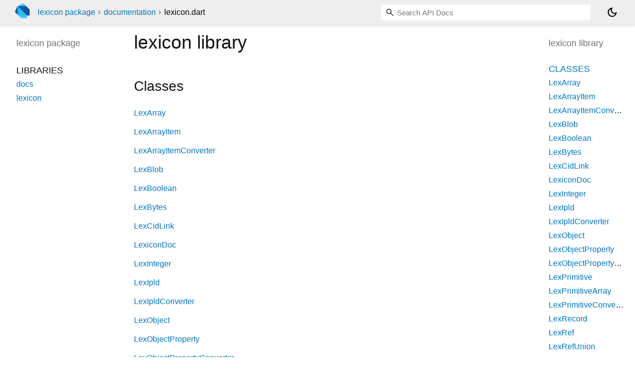

--- FILE ---
content_type: text/html; charset="utf-8"
request_url: https://pub.dev/documentation/lexicon/latest/lexicon/
body_size: 2756
content:
<!DOCTYPE html>
<html lang="en"><head><script type="text/javascript" src="https://www.googletagmanager.com/gtm.js?id=GTM-MX6DBN9" async="async"></script><script type="text/javascript" src="/static/hash-jnfujih4/js/gtm.js"></script><meta charset="utf-8"/><meta http-equiv="X-UA-Compatible" content="IE=edge"/><meta name="viewport" content="width=device-width, height=device-height, initial-scale=1, user-scalable=no"/><meta name="generator" content="made with love by dartdoc"/><meta name="description" content="lexicon library API docs, for the Dart programming language."/><title>lexicon library - Dart API</title><link rel="canonical" href="https://pub.dev/documentation/lexicon/latest/lexicon"/><link rel="preconnect" href="https://fonts.gstatic.com"/><link rel="stylesheet" href="https://fonts.googleapis.com/css2?family=Roboto+Mono:ital,wght@0,300;0,400;0,500;0,700;1,400&amp;display=swap"/><link rel="stylesheet" href="https://fonts.googleapis.com/css2?family=Material+Symbols+Outlined:opsz,wght,FILL,GRAD@24,400,0,0"/><link rel="stylesheet" href="/static/hash-jnfujih4/css/dartdoc.css"/><link rel="icon" href="/favicon.ico?hash=nk4nss8c7444fg0chird9erqef2vkhb8"/></head><body class="light-theme" data-base-href="../" data-using-base-href="false"><noscript><iframe src="https://www.googletagmanager.com/ns.html?id=GTM-MX6DBN9" height="0" width="0" style="display:none;visibility:hidden"></iframe></noscript><script src="/static/hash-jnfujih4/js/dark-init.js"></script><div id="overlay-under-drawer"></div><header id="title"><span id="sidenav-left-toggle" class="material-symbols-outlined" role="button" tabindex="0">menu</span><a class="hidden-xs" href="/"><img src="/static/hash-jnfujih4/img/dart-logo.svg" alt="" width="30" height="30" role="presentation" aria-label="Go to the landing page of pub.dev" style="height: 30px; margin-right: 1em;"/></a><ol class="breadcrumbs gt-separated dark hidden-xs"><li><a href="/packages/lexicon">lexicon package</a></li><li><a href="../index.html">documentation</a></li><li class="self-crumb">lexicon.dart</li></ol><div class="self-name">lexicon.dart</div><form class="search navbar-right" role="search"><input id="search-box" class="form-control typeahead" type="text" placeholder="Loading search..." autocomplete="off"/></form><button id="theme-button" class="toggle" aria-label="Light and dark mode toggle" title="Toggle between light and dark mode"><span id="dark-theme-button" class="material-symbols-outlined" aria-hidden="true">dark_mode</span><span id="light-theme-button" class="material-symbols-outlined" aria-hidden="true">light_mode</span></button></header><main><div id="dartdoc-main-content" class="main-content" data-above-sidebar="" data-below-sidebar="lexicon/lexicon-library-sidebar.html">
  
    <div>
      

      <h1>
        <span class="kind-library">lexicon</span>
        library 
 

      </h1>
    </div>

    


    <div class="summary offset-anchor" id="classes">
      <h2>Classes</h2>
      <dl>
          <dt id="LexArray">
  <span class="name "><a href="../lexicon/LexArray-class.html">LexArray</a></span> 

</dt>
<dd>
  
</dd>

          <dt id="LexArrayItem">
  <span class="name "><a href="../lexicon/LexArrayItem-class.html">LexArrayItem</a></span> 

</dt>
<dd>
  
</dd>

          <dt id="LexArrayItemConverter">
  <span class="name "><a href="../lexicon/LexArrayItemConverter-class.html">LexArrayItemConverter</a></span> 

</dt>
<dd>
  
</dd>

          <dt id="LexBlob">
  <span class="name "><a href="../lexicon/LexBlob-class.html">LexBlob</a></span> 

</dt>
<dd>
  
</dd>

          <dt id="LexBoolean">
  <span class="name "><a href="../lexicon/LexBoolean-class.html">LexBoolean</a></span> 

</dt>
<dd>
  
</dd>

          <dt id="LexBytes">
  <span class="name "><a href="../lexicon/LexBytes-class.html">LexBytes</a></span> 

</dt>
<dd>
  
</dd>

          <dt id="LexCidLink">
  <span class="name "><a href="../lexicon/LexCidLink-class.html">LexCidLink</a></span> 

</dt>
<dd>
  
</dd>

          <dt id="LexiconDoc">
  <span class="name "><a href="../lexicon/LexiconDoc-class.html">LexiconDoc</a></span> 

</dt>
<dd>
  
</dd>

          <dt id="LexInteger">
  <span class="name "><a href="../lexicon/LexInteger-class.html">LexInteger</a></span> 

</dt>
<dd>
  
</dd>

          <dt id="LexIpld">
  <span class="name "><a href="../lexicon/LexIpld-class.html">LexIpld</a></span> 

</dt>
<dd>
  
</dd>

          <dt id="LexIpldConverter">
  <span class="name "><a href="../lexicon/LexIpldConverter-class.html">LexIpldConverter</a></span> 

</dt>
<dd>
  
</dd>

          <dt id="LexObject">
  <span class="name "><a href="../lexicon/LexObject-class.html">LexObject</a></span> 

</dt>
<dd>
  
</dd>

          <dt id="LexObjectProperty">
  <span class="name "><a href="../lexicon/LexObjectProperty-class.html">LexObjectProperty</a></span> 

</dt>
<dd>
  
</dd>

          <dt id="LexObjectPropertyConverter">
  <span class="name "><a href="../lexicon/LexObjectPropertyConverter-class.html">LexObjectPropertyConverter</a></span> 

</dt>
<dd>
  
</dd>

          <dt id="LexPrimitive">
  <span class="name "><a href="../lexicon/LexPrimitive-class.html">LexPrimitive</a></span> 

</dt>
<dd>
  
</dd>

          <dt id="LexPrimitiveArray">
  <span class="name "><a href="../lexicon/LexPrimitiveArray-class.html">LexPrimitiveArray</a></span> 

</dt>
<dd>
  
</dd>

          <dt id="LexPrimitiveConverter">
  <span class="name "><a href="../lexicon/LexPrimitiveConverter-class.html">LexPrimitiveConverter</a></span> 

</dt>
<dd>
  
</dd>

          <dt id="LexRecord">
  <span class="name "><a href="../lexicon/LexRecord-class.html">LexRecord</a></span> 

</dt>
<dd>
  
</dd>

          <dt id="LexRef">
  <span class="name "><a href="../lexicon/LexRef-class.html">LexRef</a></span> 

</dt>
<dd>
  
</dd>

          <dt id="LexRefUnion">
  <span class="name "><a href="../lexicon/LexRefUnion-class.html">LexRefUnion</a></span> 

</dt>
<dd>
  
</dd>

          <dt id="LexRefVariant">
  <span class="name "><a href="../lexicon/LexRefVariant-class.html">LexRefVariant</a></span> 

</dt>
<dd>
  
</dd>

          <dt id="LexRefVariantConverter">
  <span class="name "><a href="../lexicon/LexRefVariantConverter-class.html">LexRefVariantConverter</a></span> 

</dt>
<dd>
  
</dd>

          <dt id="LexString">
  <span class="name "><a href="../lexicon/LexString-class.html">LexString</a></span> 

</dt>
<dd>
  
</dd>

          <dt id="LexToken">
  <span class="name "><a href="../lexicon/LexToken-class.html">LexToken</a></span> 

</dt>
<dd>
  
</dd>

          <dt id="LexUnknown">
  <span class="name "><a href="../lexicon/LexUnknown-class.html">LexUnknown</a></span> 

</dt>
<dd>
  
</dd>

          <dt id="LexUserType">
  <span class="name "><a href="../lexicon/LexUserType-class.html">LexUserType</a></span> 

</dt>
<dd>
  
</dd>

          <dt id="LexUserTypeConverter">
  <span class="name "><a href="../lexicon/LexUserTypeConverter-class.html">LexUserTypeConverter</a></span> 

</dt>
<dd>
  
</dd>

          <dt id="LexXrpcBody">
  <span class="name "><a href="../lexicon/LexXrpcBody-class.html">LexXrpcBody</a></span> 

</dt>
<dd>
  
</dd>

          <dt id="LexXrpcError">
  <span class="name "><a href="../lexicon/LexXrpcError-class.html">LexXrpcError</a></span> 

</dt>
<dd>
  
</dd>

          <dt id="LexXrpcParameters">
  <span class="name "><a href="../lexicon/LexXrpcParameters-class.html">LexXrpcParameters</a></span> 

</dt>
<dd>
  
</dd>

          <dt id="LexXrpcParametersProperty">
  <span class="name "><a href="../lexicon/LexXrpcParametersProperty-class.html">LexXrpcParametersProperty</a></span> 

</dt>
<dd>
  
</dd>

          <dt id="LexXrpcParametersPropertyConverter">
  <span class="name "><a href="../lexicon/LexXrpcParametersPropertyConverter-class.html">LexXrpcParametersPropertyConverter</a></span> 

</dt>
<dd>
  
</dd>

          <dt id="LexXrpcProcedure">
  <span class="name "><a href="../lexicon/LexXrpcProcedure-class.html">LexXrpcProcedure</a></span> 

</dt>
<dd>
  
</dd>

          <dt id="LexXrpcQuery">
  <span class="name "><a href="../lexicon/LexXrpcQuery-class.html">LexXrpcQuery</a></span> 

</dt>
<dd>
  
</dd>

          <dt id="LexXrpcSchema">
  <span class="name "><a href="../lexicon/LexXrpcSchema-class.html">LexXrpcSchema</a></span> 

</dt>
<dd>
  
</dd>

          <dt id="LexXrpcSchemaConverter">
  <span class="name "><a href="../lexicon/LexXrpcSchemaConverter-class.html">LexXrpcSchemaConverter</a></span> 

</dt>
<dd>
  
</dd>

          <dt id="LexXrpcSubscription">
  <span class="name "><a href="../lexicon/LexXrpcSubscription-class.html">LexXrpcSubscription</a></span> 

</dt>
<dd>
  
</dd>

          <dt id="LexXrpcSubscriptionMessage">
  <span class="name "><a href="../lexicon/LexXrpcSubscriptionMessage-class.html">LexXrpcSubscriptionMessage</a></span> 

</dt>
<dd>
  
</dd>

          <dt id="NSID">
  <span class="name "><a href="../lexicon/NSID-class.html">NSID</a></span> 

</dt>
<dd>
  This is the Dart implementation of NSID in AT Protocol.
</dd>

      </dl>
    </div>

    <div class="summary offset-anchor" id="enums">
      <h2>Enums</h2>
      <dl>
          <dt id="LexStringFormat">
  <span class="name "><a href="../lexicon/LexStringFormat.html">LexStringFormat</a></span> 

</dt>
<dd>
  
</dd>

      </dl>
    </div>



    <div class="summary offset-anchor" id="extensions">
      <h2>Extensions</h2>
      <dl>
          <dt id="LexArrayItemPatterns">
  <span class="name "><a href="../lexicon/LexArrayItemPatterns.html">LexArrayItemPatterns</a></span>
  on <a href="../lexicon/LexArrayItem-class.html">LexArrayItem</a>
  

</dt>
<dd>
  Adds pattern-matching-related methods to <a href="../lexicon/LexArrayItem-class.html">LexArrayItem</a>.
</dd>

          <dt id="LexArrayPatterns">
  <span class="name "><a href="../lexicon/LexArrayPatterns.html">LexArrayPatterns</a></span>
  on <a href="../lexicon/LexArray-class.html">LexArray</a>
  

</dt>
<dd>
  Adds pattern-matching-related methods to <a href="../lexicon/LexArray-class.html">LexArray</a>.
</dd>

          <dt id="LexBlobPatterns">
  <span class="name "><a href="../lexicon/LexBlobPatterns.html">LexBlobPatterns</a></span>
  on <a href="../lexicon/LexBlob-class.html">LexBlob</a>
  

</dt>
<dd>
  Adds pattern-matching-related methods to <a href="../lexicon/LexBlob-class.html">LexBlob</a>.
</dd>

          <dt id="LexBooleanPatterns">
  <span class="name "><a href="../lexicon/LexBooleanPatterns.html">LexBooleanPatterns</a></span>
  on <a href="../lexicon/LexBoolean-class.html">LexBoolean</a>
  

</dt>
<dd>
  Adds pattern-matching-related methods to <a href="../lexicon/LexBoolean-class.html">LexBoolean</a>.
</dd>

          <dt id="LexBytesPatterns">
  <span class="name "><a href="../lexicon/LexBytesPatterns.html">LexBytesPatterns</a></span>
  on <a href="../lexicon/LexBytes-class.html">LexBytes</a>
  

</dt>
<dd>
  Adds pattern-matching-related methods to <a href="../lexicon/LexBytes-class.html">LexBytes</a>.
</dd>

          <dt id="LexCidLinkPatterns">
  <span class="name "><a href="../lexicon/LexCidLinkPatterns.html">LexCidLinkPatterns</a></span>
  on <a href="../lexicon/LexCidLink-class.html">LexCidLink</a>
  

</dt>
<dd>
  Adds pattern-matching-related methods to <a href="../lexicon/LexCidLink-class.html">LexCidLink</a>.
</dd>

          <dt id="LexiconDocPatterns">
  <span class="name "><a href="../lexicon/LexiconDocPatterns.html">LexiconDocPatterns</a></span>
  on <a href="../lexicon/LexiconDoc-class.html">LexiconDoc</a>
  

</dt>
<dd>
  Adds pattern-matching-related methods to <a href="../lexicon/LexiconDoc-class.html">LexiconDoc</a>.
</dd>

          <dt id="LexIntegerPatterns">
  <span class="name "><a href="../lexicon/LexIntegerPatterns.html">LexIntegerPatterns</a></span>
  on <a href="../lexicon/LexInteger-class.html">LexInteger</a>
  

</dt>
<dd>
  Adds pattern-matching-related methods to <a href="../lexicon/LexInteger-class.html">LexInteger</a>.
</dd>

          <dt id="LexIpldPatterns">
  <span class="name "><a href="../lexicon/LexIpldPatterns.html">LexIpldPatterns</a></span>
  on <a href="../lexicon/LexIpld-class.html">LexIpld</a>
  

</dt>
<dd>
  Adds pattern-matching-related methods to <a href="../lexicon/LexIpld-class.html">LexIpld</a>.
</dd>

          <dt id="LexObjectPatterns">
  <span class="name "><a href="../lexicon/LexObjectPatterns.html">LexObjectPatterns</a></span>
  on <a href="../lexicon/LexObject-class.html">LexObject</a>
  

</dt>
<dd>
  Adds pattern-matching-related methods to <a href="../lexicon/LexObject-class.html">LexObject</a>.
</dd>

          <dt id="LexObjectPropertyPatterns">
  <span class="name "><a href="../lexicon/LexObjectPropertyPatterns.html">LexObjectPropertyPatterns</a></span>
  on <a href="../lexicon/LexObjectProperty-class.html">LexObjectProperty</a>
  

</dt>
<dd>
  Adds pattern-matching-related methods to <a href="../lexicon/LexObjectProperty-class.html">LexObjectProperty</a>.
</dd>

          <dt id="LexPrimitiveArrayPatterns">
  <span class="name "><a href="../lexicon/LexPrimitiveArrayPatterns.html">LexPrimitiveArrayPatterns</a></span>
  on <a href="../lexicon/LexPrimitiveArray-class.html">LexPrimitiveArray</a>
  

</dt>
<dd>
  Adds pattern-matching-related methods to <a href="../lexicon/LexPrimitiveArray-class.html">LexPrimitiveArray</a>.
</dd>

          <dt id="LexPrimitivePatterns">
  <span class="name "><a href="../lexicon/LexPrimitivePatterns.html">LexPrimitivePatterns</a></span>
  on <a href="../lexicon/LexPrimitive-class.html">LexPrimitive</a>
  

</dt>
<dd>
  Adds pattern-matching-related methods to <a href="../lexicon/LexPrimitive-class.html">LexPrimitive</a>.
</dd>

          <dt id="LexRecordPatterns">
  <span class="name "><a href="../lexicon/LexRecordPatterns.html">LexRecordPatterns</a></span>
  on <a href="../lexicon/LexRecord-class.html">LexRecord</a>
  

</dt>
<dd>
  Adds pattern-matching-related methods to <a href="../lexicon/LexRecord-class.html">LexRecord</a>.
</dd>

          <dt id="LexRefPatterns">
  <span class="name "><a href="../lexicon/LexRefPatterns.html">LexRefPatterns</a></span>
  on <a href="../lexicon/LexRef-class.html">LexRef</a>
  

</dt>
<dd>
  Adds pattern-matching-related methods to <a href="../lexicon/LexRef-class.html">LexRef</a>.
</dd>

          <dt id="LexRefUnionPatterns">
  <span class="name "><a href="../lexicon/LexRefUnionPatterns.html">LexRefUnionPatterns</a></span>
  on <a href="../lexicon/LexRefUnion-class.html">LexRefUnion</a>
  

</dt>
<dd>
  Adds pattern-matching-related methods to <a href="../lexicon/LexRefUnion-class.html">LexRefUnion</a>.
</dd>

          <dt id="LexRefVariantPatterns">
  <span class="name "><a href="../lexicon/LexRefVariantPatterns.html">LexRefVariantPatterns</a></span>
  on <a href="../lexicon/LexRefVariant-class.html">LexRefVariant</a>
  

</dt>
<dd>
  Adds pattern-matching-related methods to <a href="../lexicon/LexRefVariant-class.html">LexRefVariant</a>.
</dd>

          <dt id="LexStringPatterns">
  <span class="name "><a href="../lexicon/LexStringPatterns.html">LexStringPatterns</a></span>
  on <a href="../lexicon/LexString-class.html">LexString</a>
  

</dt>
<dd>
  Adds pattern-matching-related methods to <a href="../lexicon/LexString-class.html">LexString</a>.
</dd>

          <dt id="LexTokenPatterns">
  <span class="name "><a href="../lexicon/LexTokenPatterns.html">LexTokenPatterns</a></span>
  on <a href="../lexicon/LexToken-class.html">LexToken</a>
  

</dt>
<dd>
  Adds pattern-matching-related methods to <a href="../lexicon/LexToken-class.html">LexToken</a>.
</dd>

          <dt id="LexUnknownPatterns">
  <span class="name "><a href="../lexicon/LexUnknownPatterns.html">LexUnknownPatterns</a></span>
  on <a href="../lexicon/LexUnknown-class.html">LexUnknown</a>
  

</dt>
<dd>
  Adds pattern-matching-related methods to <a href="../lexicon/LexUnknown-class.html">LexUnknown</a>.
</dd>

          <dt id="LexUserTypePatterns">
  <span class="name "><a href="../lexicon/LexUserTypePatterns.html">LexUserTypePatterns</a></span>
  on <a href="../lexicon/LexUserType-class.html">LexUserType</a>
  

</dt>
<dd>
  Adds pattern-matching-related methods to <a href="../lexicon/LexUserType-class.html">LexUserType</a>.
</dd>

          <dt id="LexXrpcBodyPatterns">
  <span class="name "><a href="../lexicon/LexXrpcBodyPatterns.html">LexXrpcBodyPatterns</a></span>
  on <a href="../lexicon/LexXrpcBody-class.html">LexXrpcBody</a>
  

</dt>
<dd>
  Adds pattern-matching-related methods to <a href="../lexicon/LexXrpcBody-class.html">LexXrpcBody</a>.
</dd>

          <dt id="LexXrpcErrorPatterns">
  <span class="name "><a href="../lexicon/LexXrpcErrorPatterns.html">LexXrpcErrorPatterns</a></span>
  on <a href="../lexicon/LexXrpcError-class.html">LexXrpcError</a>
  

</dt>
<dd>
  Adds pattern-matching-related methods to <a href="../lexicon/LexXrpcError-class.html">LexXrpcError</a>.
</dd>

          <dt id="LexXrpcParametersPatterns">
  <span class="name "><a href="../lexicon/LexXrpcParametersPatterns.html">LexXrpcParametersPatterns</a></span>
  on <a href="../lexicon/LexXrpcParameters-class.html">LexXrpcParameters</a>
  

</dt>
<dd>
  Adds pattern-matching-related methods to <a href="../lexicon/LexXrpcParameters-class.html">LexXrpcParameters</a>.
</dd>

          <dt id="LexXrpcParametersPropertyPatterns">
  <span class="name "><a href="../lexicon/LexXrpcParametersPropertyPatterns.html">LexXrpcParametersPropertyPatterns</a></span>
  on <a href="../lexicon/LexXrpcParametersProperty-class.html">LexXrpcParametersProperty</a>
  

</dt>
<dd>
  Adds pattern-matching-related methods to <a href="../lexicon/LexXrpcParametersProperty-class.html">LexXrpcParametersProperty</a>.
</dd>

          <dt id="LexXrpcProcedurePatterns">
  <span class="name "><a href="../lexicon/LexXrpcProcedurePatterns.html">LexXrpcProcedurePatterns</a></span>
  on <a href="../lexicon/LexXrpcProcedure-class.html">LexXrpcProcedure</a>
  

</dt>
<dd>
  Adds pattern-matching-related methods to <a href="../lexicon/LexXrpcProcedure-class.html">LexXrpcProcedure</a>.
</dd>

          <dt id="LexXrpcQueryPatterns">
  <span class="name "><a href="../lexicon/LexXrpcQueryPatterns.html">LexXrpcQueryPatterns</a></span>
  on <a href="../lexicon/LexXrpcQuery-class.html">LexXrpcQuery</a>
  

</dt>
<dd>
  Adds pattern-matching-related methods to <a href="../lexicon/LexXrpcQuery-class.html">LexXrpcQuery</a>.
</dd>

          <dt id="LexXrpcSchemaPatterns">
  <span class="name "><a href="../lexicon/LexXrpcSchemaPatterns.html">LexXrpcSchemaPatterns</a></span>
  on <a href="../lexicon/LexXrpcSchema-class.html">LexXrpcSchema</a>
  

</dt>
<dd>
  Adds pattern-matching-related methods to <a href="../lexicon/LexXrpcSchema-class.html">LexXrpcSchema</a>.
</dd>

          <dt id="LexXrpcSubscriptionMessagePatterns">
  <span class="name "><a href="../lexicon/LexXrpcSubscriptionMessagePatterns.html">LexXrpcSubscriptionMessagePatterns</a></span>
  on <a href="../lexicon/LexXrpcSubscriptionMessage-class.html">LexXrpcSubscriptionMessage</a>
  

</dt>
<dd>
  Adds pattern-matching-related methods to <a href="../lexicon/LexXrpcSubscriptionMessage-class.html">LexXrpcSubscriptionMessage</a>.
</dd>

          <dt id="LexXrpcSubscriptionPatterns">
  <span class="name "><a href="../lexicon/LexXrpcSubscriptionPatterns.html">LexXrpcSubscriptionPatterns</a></span>
  on <a href="../lexicon/LexXrpcSubscription-class.html">LexXrpcSubscription</a>
  

</dt>
<dd>
  Adds pattern-matching-related methods to <a href="../lexicon/LexXrpcSubscription-class.html">LexXrpcSubscription</a>.
</dd>

      </dl>
    </div>





  </div><div id="dartdoc-sidebar-left" class="sidebar sidebar-offcanvas-left"><header id="header-search-sidebar" class="hidden-l"><form class="search-sidebar" role="search"><input id="search-sidebar" class="form-control typeahead" type="text" placeholder="Loading search..." autocomplete="off"/></form></header><ol id="sidebar-nav" class="breadcrumbs gt-separated dark hidden-l"><li><a href="/packages/lexicon">lexicon package</a></li><li><a href="../index.html">documentation</a></li><li class="self-crumb">lexicon.dart</li></ol>
    <!-- The search input and breadcrumbs below are only responsively visible at low resolutions. -->



    <h5><span class="package-name">lexicon</span> <span class="package-kind">package</span></h5>
    <ol>
      <li class="section-title">Libraries</li>
      <li><a href="../docs/">docs</a></li>
      <li><a href="../lexicon/">lexicon</a></li>
</ol>

  </div><div id="dartdoc-sidebar-right" class="sidebar sidebar-offcanvas-right">
    <h5>lexicon library</h5>
  </div></main><footer><span class="no-break">lexicon 1.0.3</span></footer><script src="/static/hash-jnfujih4/dartdoc/resources/highlight.pack.js"></script><script src="/static/hash-jnfujih4/dartdoc/resources/docs.dart.js"></script></body></html>

--- FILE ---
content_type: text/html; charset="utf-8"
request_url: https://pub.dev/documentation/lexicon/latest/lexicon/lexicon-library-sidebar.html
body_size: -476
content:
<ol>
      <li class="section-title"><a href="lexicon/#classes">Classes</a></li>
        <li><a href="lexicon/LexArray-class.html">LexArray</a></li>
        <li><a href="lexicon/LexArrayItem-class.html">LexArrayItem</a></li>
        <li><a href="lexicon/LexArrayItemConverter-class.html">LexArrayItemConverter</a></li>
        <li><a href="lexicon/LexBlob-class.html">LexBlob</a></li>
        <li><a href="lexicon/LexBoolean-class.html">LexBoolean</a></li>
        <li><a href="lexicon/LexBytes-class.html">LexBytes</a></li>
        <li><a href="lexicon/LexCidLink-class.html">LexCidLink</a></li>
        <li><a href="lexicon/LexiconDoc-class.html">LexiconDoc</a></li>
        <li><a href="lexicon/LexInteger-class.html">LexInteger</a></li>
        <li><a href="lexicon/LexIpld-class.html">LexIpld</a></li>
        <li><a href="lexicon/LexIpldConverter-class.html">LexIpldConverter</a></li>
        <li><a href="lexicon/LexObject-class.html">LexObject</a></li>
        <li><a href="lexicon/LexObjectProperty-class.html">LexObjectProperty</a></li>
        <li><a href="lexicon/LexObjectPropertyConverter-class.html">LexObjectPropertyConverter</a></li>
        <li><a href="lexicon/LexPrimitive-class.html">LexPrimitive</a></li>
        <li><a href="lexicon/LexPrimitiveArray-class.html">LexPrimitiveArray</a></li>
        <li><a href="lexicon/LexPrimitiveConverter-class.html">LexPrimitiveConverter</a></li>
        <li><a href="lexicon/LexRecord-class.html">LexRecord</a></li>
        <li><a href="lexicon/LexRef-class.html">LexRef</a></li>
        <li><a href="lexicon/LexRefUnion-class.html">LexRefUnion</a></li>
        <li><a href="lexicon/LexRefVariant-class.html">LexRefVariant</a></li>
        <li><a href="lexicon/LexRefVariantConverter-class.html">LexRefVariantConverter</a></li>
        <li><a href="lexicon/LexString-class.html">LexString</a></li>
        <li><a href="lexicon/LexToken-class.html">LexToken</a></li>
        <li><a href="lexicon/LexUnknown-class.html">LexUnknown</a></li>
        <li><a href="lexicon/LexUserType-class.html">LexUserType</a></li>
        <li><a href="lexicon/LexUserTypeConverter-class.html">LexUserTypeConverter</a></li>
        <li><a href="lexicon/LexXrpcBody-class.html">LexXrpcBody</a></li>
        <li><a href="lexicon/LexXrpcError-class.html">LexXrpcError</a></li>
        <li><a href="lexicon/LexXrpcParameters-class.html">LexXrpcParameters</a></li>
        <li><a href="lexicon/LexXrpcParametersProperty-class.html">LexXrpcParametersProperty</a></li>
        <li><a href="lexicon/LexXrpcParametersPropertyConverter-class.html">LexXrpcParametersPropertyConverter</a></li>
        <li><a href="lexicon/LexXrpcProcedure-class.html">LexXrpcProcedure</a></li>
        <li><a href="lexicon/LexXrpcQuery-class.html">LexXrpcQuery</a></li>
        <li><a href="lexicon/LexXrpcSchema-class.html">LexXrpcSchema</a></li>
        <li><a href="lexicon/LexXrpcSchemaConverter-class.html">LexXrpcSchemaConverter</a></li>
        <li><a href="lexicon/LexXrpcSubscription-class.html">LexXrpcSubscription</a></li>
        <li><a href="lexicon/LexXrpcSubscriptionMessage-class.html">LexXrpcSubscriptionMessage</a></li>
        <li><a href="lexicon/NSID-class.html">NSID</a></li>

      <li class="section-title"><a href="lexicon/#enums">Enums</a></li>
        <li><a href="lexicon/LexStringFormat.html">LexStringFormat</a></li>








      <li class="section-title"><a href="lexicon/#extensions">Extensions</a></li>
        <li><a href="lexicon/LexArrayItemPatterns.html">LexArrayItemPatterns</a></li>
        <li><a href="lexicon/LexArrayPatterns.html">LexArrayPatterns</a></li>
        <li><a href="lexicon/LexBlobPatterns.html">LexBlobPatterns</a></li>
        <li><a href="lexicon/LexBooleanPatterns.html">LexBooleanPatterns</a></li>
        <li><a href="lexicon/LexBytesPatterns.html">LexBytesPatterns</a></li>
        <li><a href="lexicon/LexCidLinkPatterns.html">LexCidLinkPatterns</a></li>
        <li><a href="lexicon/LexiconDocPatterns.html">LexiconDocPatterns</a></li>
        <li><a href="lexicon/LexIntegerPatterns.html">LexIntegerPatterns</a></li>
        <li><a href="lexicon/LexIpldPatterns.html">LexIpldPatterns</a></li>
        <li><a href="lexicon/LexObjectPatterns.html">LexObjectPatterns</a></li>
        <li><a href="lexicon/LexObjectPropertyPatterns.html">LexObjectPropertyPatterns</a></li>
        <li><a href="lexicon/LexPrimitiveArrayPatterns.html">LexPrimitiveArrayPatterns</a></li>
        <li><a href="lexicon/LexPrimitivePatterns.html">LexPrimitivePatterns</a></li>
        <li><a href="lexicon/LexRecordPatterns.html">LexRecordPatterns</a></li>
        <li><a href="lexicon/LexRefPatterns.html">LexRefPatterns</a></li>
        <li><a href="lexicon/LexRefUnionPatterns.html">LexRefUnionPatterns</a></li>
        <li><a href="lexicon/LexRefVariantPatterns.html">LexRefVariantPatterns</a></li>
        <li><a href="lexicon/LexStringPatterns.html">LexStringPatterns</a></li>
        <li><a href="lexicon/LexTokenPatterns.html">LexTokenPatterns</a></li>
        <li><a href="lexicon/LexUnknownPatterns.html">LexUnknownPatterns</a></li>
        <li><a href="lexicon/LexUserTypePatterns.html">LexUserTypePatterns</a></li>
        <li><a href="lexicon/LexXrpcBodyPatterns.html">LexXrpcBodyPatterns</a></li>
        <li><a href="lexicon/LexXrpcErrorPatterns.html">LexXrpcErrorPatterns</a></li>
        <li><a href="lexicon/LexXrpcParametersPatterns.html">LexXrpcParametersPatterns</a></li>
        <li><a href="lexicon/LexXrpcParametersPropertyPatterns.html">LexXrpcParametersPropertyPatterns</a></li>
        <li><a href="lexicon/LexXrpcProcedurePatterns.html">LexXrpcProcedurePatterns</a></li>
        <li><a href="lexicon/LexXrpcQueryPatterns.html">LexXrpcQueryPatterns</a></li>
        <li><a href="lexicon/LexXrpcSchemaPatterns.html">LexXrpcSchemaPatterns</a></li>
        <li><a href="lexicon/LexXrpcSubscriptionMessagePatterns.html">LexXrpcSubscriptionMessagePatterns</a></li>
        <li><a href="lexicon/LexXrpcSubscriptionPatterns.html">LexXrpcSubscriptionPatterns</a></li>
</ol>
